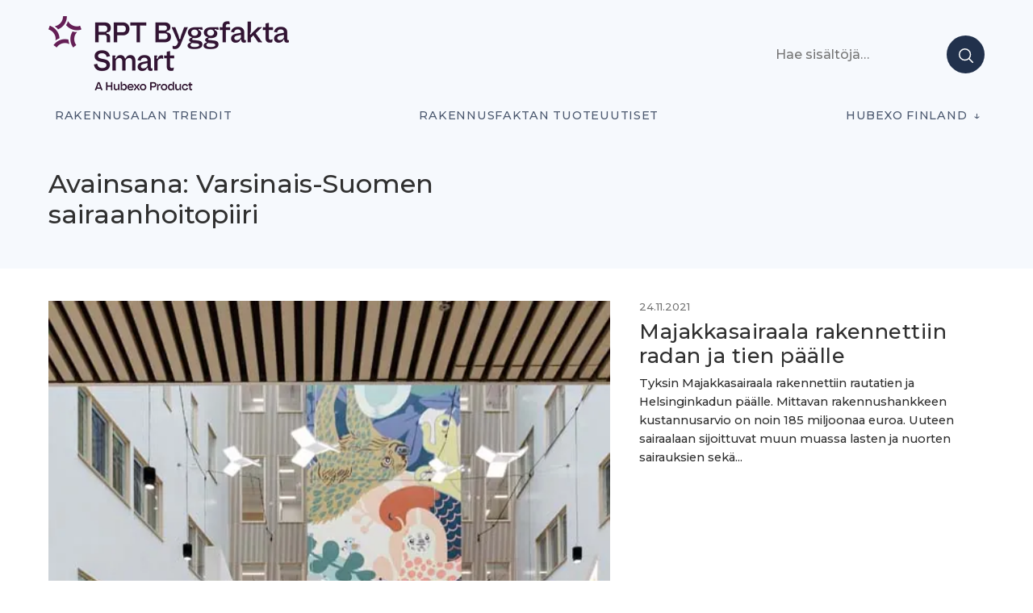

--- FILE ---
content_type: text/html; charset=UTF-8
request_url: https://projektiuutiset.fi/avainsana/varsinais-suomen-sairaanhoitopiiri/
body_size: 15065
content:
<!DOCTYPE html>
<html lang="en-US" itemscope itemtype="http://schema.org/Blog">

<head class="head">
<meta charset="UTF-8" />
<meta name='robots' content='index, follow, max-image-preview:large, max-snippet:-1, max-video-preview:-1' />
	<style>img:is([sizes="auto" i], [sizes^="auto," i]) { contain-intrinsic-size: 3000px 1500px }</style>
	<meta name="viewport" content="width=device-width, initial-scale=1" />
<meta name="generator" content="DK_Median 1.1.1" />

	<!-- This site is optimized with the Yoast SEO plugin v26.2 - https://yoast.com/wordpress/plugins/seo/ -->
	<title>Varsinais-Suomen sairaanhoitopiiri &#8211; Rakennusalan trendit</title>
	<link rel="canonical" href="https://staging.projektiuutiset.fi/avainsana/varsinais-suomen-sairaanhoitopiiri/" />
	<meta property="og:locale" content="en_US" />
	<meta property="og:type" content="article" />
	<meta property="og:title" content="Varsinais-Suomen sairaanhoitopiiri &#8211; Rakennusalan trendit" />
	<meta property="og:url" content="https://staging.projektiuutiset.fi/avainsana/varsinais-suomen-sairaanhoitopiiri/" />
	<meta property="og:site_name" content="Rakennusalan trendit" />
	<meta name="twitter:card" content="summary_large_image" />
	<script type="application/ld+json" class="yoast-schema-graph">{"@context":"https://schema.org","@graph":[{"@type":"CollectionPage","@id":"https://staging.projektiuutiset.fi/avainsana/varsinais-suomen-sairaanhoitopiiri/","url":"https://staging.projektiuutiset.fi/avainsana/varsinais-suomen-sairaanhoitopiiri/","name":"Varsinais-Suomen sairaanhoitopiiri &#8211; Rakennusalan trendit","isPartOf":{"@id":"https://projektiuutiset.fi/#website"},"primaryImageOfPage":{"@id":"https://staging.projektiuutiset.fi/avainsana/varsinais-suomen-sairaanhoitopiiri/#primaryimage"},"image":{"@id":"https://staging.projektiuutiset.fi/avainsana/varsinais-suomen-sairaanhoitopiiri/#primaryimage"},"thumbnailUrl":"https://projektiuutiset.fi/wp-content/uploads/2021/11/DSC_5297.jpg","breadcrumb":{"@id":"https://staging.projektiuutiset.fi/avainsana/varsinais-suomen-sairaanhoitopiiri/#breadcrumb"},"inLanguage":"en-US"},{"@type":"ImageObject","inLanguage":"en-US","@id":"https://staging.projektiuutiset.fi/avainsana/varsinais-suomen-sairaanhoitopiiri/#primaryimage","url":"https://projektiuutiset.fi/wp-content/uploads/2021/11/DSC_5297.jpg","contentUrl":"https://projektiuutiset.fi/wp-content/uploads/2021/11/DSC_5297.jpg","width":533,"height":800},{"@type":"BreadcrumbList","@id":"https://staging.projektiuutiset.fi/avainsana/varsinais-suomen-sairaanhoitopiiri/#breadcrumb","itemListElement":[{"@type":"ListItem","position":1,"name":"Home","item":"https://projektiuutiset.fi/"},{"@type":"ListItem","position":2,"name":"Varsinais-Suomen sairaanhoitopiiri"}]},{"@type":"WebSite","@id":"https://projektiuutiset.fi/#website","url":"https://projektiuutiset.fi/","name":"Rakennusalan trendit","description":"Rakennusalan mediasivusto asiantuntijoille","publisher":{"@id":"https://projektiuutiset.fi/#organization"},"potentialAction":[{"@type":"SearchAction","target":{"@type":"EntryPoint","urlTemplate":"https://projektiuutiset.fi/?s={search_term_string}"},"query-input":{"@type":"PropertyValueSpecification","valueRequired":true,"valueName":"search_term_string"}}],"inLanguage":"en-US"},{"@type":"Organization","@id":"https://projektiuutiset.fi/#organization","name":"Projektiuutiset","url":"https://projektiuutiset.fi/","logo":{"@type":"ImageObject","inLanguage":"en-US","@id":"https://projektiuutiset.fi/#/schema/logo/image/","url":"https://projektiuutiset.fi/wp-content/uploads/2025/12/300_HX_Product-Brand_Master_RPT-ByggfaktaSmart_Tagline.png","contentUrl":"https://projektiuutiset.fi/wp-content/uploads/2025/12/300_HX_Product-Brand_Master_RPT-ByggfaktaSmart_Tagline.png","width":300,"height":95,"caption":"Projektiuutiset"},"image":{"@id":"https://projektiuutiset.fi/#/schema/logo/image/"},"sameAs":["https://www.instagram.com/rptbyggfakta/","https://www.linkedin.com/showcase/projektiuutiset/","https://www.youtube.com/channel/UCVjCQxG72gzK-w7ddfJoKIQ"]}]}</script>
	<!-- / Yoast SEO plugin. -->


<link rel='dns-prefetch' href='//js.hs-scripts.com' />
<link rel='dns-prefetch' href='//a.omappapi.com' />
<link rel='dns-prefetch' href='//fonts.googleapis.com' />
<link rel="alternate" type="application/rss+xml" title="Rakennusalan trendit  &raquo; Feed" href="https://projektiuutiset.fi/feed/" />
		<!-- This site uses the Google Analytics by MonsterInsights plugin v9.10.0 - Using Analytics tracking - https://www.monsterinsights.com/ -->
							<script src="//www.googletagmanager.com/gtag/js?id=G-CC6S42PB8H"  data-cfasync="false" data-wpfc-render="false" type="text/javascript" async></script>
			<script data-cfasync="false" data-wpfc-render="false" type="text/javascript">
				var mi_version = '9.10.0';
				var mi_track_user = true;
				var mi_no_track_reason = '';
								var MonsterInsightsDefaultLocations = {"page_location":"https:\/\/projektiuutiset.fi\/avainsana\/varsinais-suomen-sairaanhoitopiiri\/"};
								if ( typeof MonsterInsightsPrivacyGuardFilter === 'function' ) {
					var MonsterInsightsLocations = (typeof MonsterInsightsExcludeQuery === 'object') ? MonsterInsightsPrivacyGuardFilter( MonsterInsightsExcludeQuery ) : MonsterInsightsPrivacyGuardFilter( MonsterInsightsDefaultLocations );
				} else {
					var MonsterInsightsLocations = (typeof MonsterInsightsExcludeQuery === 'object') ? MonsterInsightsExcludeQuery : MonsterInsightsDefaultLocations;
				}

								var disableStrs = [
										'ga-disable-G-CC6S42PB8H',
									];

				/* Function to detect opted out users */
				function __gtagTrackerIsOptedOut() {
					for (var index = 0; index < disableStrs.length; index++) {
						if (document.cookie.indexOf(disableStrs[index] + '=true') > -1) {
							return true;
						}
					}

					return false;
				}

				/* Disable tracking if the opt-out cookie exists. */
				if (__gtagTrackerIsOptedOut()) {
					for (var index = 0; index < disableStrs.length; index++) {
						window[disableStrs[index]] = true;
					}
				}

				/* Opt-out function */
				function __gtagTrackerOptout() {
					for (var index = 0; index < disableStrs.length; index++) {
						document.cookie = disableStrs[index] + '=true; expires=Thu, 31 Dec 2099 23:59:59 UTC; path=/';
						window[disableStrs[index]] = true;
					}
				}

				if ('undefined' === typeof gaOptout) {
					function gaOptout() {
						__gtagTrackerOptout();
					}
				}
								window.dataLayer = window.dataLayer || [];

				window.MonsterInsightsDualTracker = {
					helpers: {},
					trackers: {},
				};
				if (mi_track_user) {
					function __gtagDataLayer() {
						dataLayer.push(arguments);
					}

					function __gtagTracker(type, name, parameters) {
						if (!parameters) {
							parameters = {};
						}

						if (parameters.send_to) {
							__gtagDataLayer.apply(null, arguments);
							return;
						}

						if (type === 'event') {
														parameters.send_to = monsterinsights_frontend.v4_id;
							var hookName = name;
							if (typeof parameters['event_category'] !== 'undefined') {
								hookName = parameters['event_category'] + ':' + name;
							}

							if (typeof MonsterInsightsDualTracker.trackers[hookName] !== 'undefined') {
								MonsterInsightsDualTracker.trackers[hookName](parameters);
							} else {
								__gtagDataLayer('event', name, parameters);
							}
							
						} else {
							__gtagDataLayer.apply(null, arguments);
						}
					}

					__gtagTracker('js', new Date());
					__gtagTracker('set', {
						'developer_id.dZGIzZG': true,
											});
					if ( MonsterInsightsLocations.page_location ) {
						__gtagTracker('set', MonsterInsightsLocations);
					}
										__gtagTracker('config', 'G-CC6S42PB8H', {"forceSSL":"true"} );
										window.gtag = __gtagTracker;										(function () {
						/* https://developers.google.com/analytics/devguides/collection/analyticsjs/ */
						/* ga and __gaTracker compatibility shim. */
						var noopfn = function () {
							return null;
						};
						var newtracker = function () {
							return new Tracker();
						};
						var Tracker = function () {
							return null;
						};
						var p = Tracker.prototype;
						p.get = noopfn;
						p.set = noopfn;
						p.send = function () {
							var args = Array.prototype.slice.call(arguments);
							args.unshift('send');
							__gaTracker.apply(null, args);
						};
						var __gaTracker = function () {
							var len = arguments.length;
							if (len === 0) {
								return;
							}
							var f = arguments[len - 1];
							if (typeof f !== 'object' || f === null || typeof f.hitCallback !== 'function') {
								if ('send' === arguments[0]) {
									var hitConverted, hitObject = false, action;
									if ('event' === arguments[1]) {
										if ('undefined' !== typeof arguments[3]) {
											hitObject = {
												'eventAction': arguments[3],
												'eventCategory': arguments[2],
												'eventLabel': arguments[4],
												'value': arguments[5] ? arguments[5] : 1,
											}
										}
									}
									if ('pageview' === arguments[1]) {
										if ('undefined' !== typeof arguments[2]) {
											hitObject = {
												'eventAction': 'page_view',
												'page_path': arguments[2],
											}
										}
									}
									if (typeof arguments[2] === 'object') {
										hitObject = arguments[2];
									}
									if (typeof arguments[5] === 'object') {
										Object.assign(hitObject, arguments[5]);
									}
									if ('undefined' !== typeof arguments[1].hitType) {
										hitObject = arguments[1];
										if ('pageview' === hitObject.hitType) {
											hitObject.eventAction = 'page_view';
										}
									}
									if (hitObject) {
										action = 'timing' === arguments[1].hitType ? 'timing_complete' : hitObject.eventAction;
										hitConverted = mapArgs(hitObject);
										__gtagTracker('event', action, hitConverted);
									}
								}
								return;
							}

							function mapArgs(args) {
								var arg, hit = {};
								var gaMap = {
									'eventCategory': 'event_category',
									'eventAction': 'event_action',
									'eventLabel': 'event_label',
									'eventValue': 'event_value',
									'nonInteraction': 'non_interaction',
									'timingCategory': 'event_category',
									'timingVar': 'name',
									'timingValue': 'value',
									'timingLabel': 'event_label',
									'page': 'page_path',
									'location': 'page_location',
									'title': 'page_title',
									'referrer' : 'page_referrer',
								};
								for (arg in args) {
																		if (!(!args.hasOwnProperty(arg) || !gaMap.hasOwnProperty(arg))) {
										hit[gaMap[arg]] = args[arg];
									} else {
										hit[arg] = args[arg];
									}
								}
								return hit;
							}

							try {
								f.hitCallback();
							} catch (ex) {
							}
						};
						__gaTracker.create = newtracker;
						__gaTracker.getByName = newtracker;
						__gaTracker.getAll = function () {
							return [];
						};
						__gaTracker.remove = noopfn;
						__gaTracker.loaded = true;
						window['__gaTracker'] = __gaTracker;
					})();
									} else {
										console.log("");
					(function () {
						function __gtagTracker() {
							return null;
						}

						window['__gtagTracker'] = __gtagTracker;
						window['gtag'] = __gtagTracker;
					})();
									}
			</script>
							<!-- / Google Analytics by MonsterInsights -->
		<!-- projektiuutiset.fi is managing ads with Advanced Ads 2.0.16 – https://wpadvancedads.com/ --><script id="proje-ready">
			window.advanced_ads_ready=function(e,a){a=a||"complete";var d=function(e){return"interactive"===a?"loading"!==e:"complete"===e};d(document.readyState)?e():document.addEventListener("readystatechange",(function(a){d(a.target.readyState)&&e()}),{once:"interactive"===a})},window.advanced_ads_ready_queue=window.advanced_ads_ready_queue||[];		</script>
		<link rel='stylesheet' id='wp-block-library-css' href='https://projektiuutiset.fi/wp-includes/css/dist/block-library/style.min.css?ver=6.8.3' type='text/css' media='all' />
<style id='classic-theme-styles-inline-css' type='text/css'>
/*! This file is auto-generated */
.wp-block-button__link{color:#fff;background-color:#32373c;border-radius:9999px;box-shadow:none;text-decoration:none;padding:calc(.667em + 2px) calc(1.333em + 2px);font-size:1.125em}.wp-block-file__button{background:#32373c;color:#fff;text-decoration:none}
</style>
<style id='feedzy-rss-feeds-loop-style-inline-css' type='text/css'>
.wp-block-feedzy-rss-feeds-loop{display:grid;gap:24px;grid-template-columns:repeat(1,1fr)}@media(min-width:782px){.wp-block-feedzy-rss-feeds-loop.feedzy-loop-columns-2,.wp-block-feedzy-rss-feeds-loop.feedzy-loop-columns-3,.wp-block-feedzy-rss-feeds-loop.feedzy-loop-columns-4,.wp-block-feedzy-rss-feeds-loop.feedzy-loop-columns-5{grid-template-columns:repeat(2,1fr)}}@media(min-width:960px){.wp-block-feedzy-rss-feeds-loop.feedzy-loop-columns-2{grid-template-columns:repeat(2,1fr)}.wp-block-feedzy-rss-feeds-loop.feedzy-loop-columns-3{grid-template-columns:repeat(3,1fr)}.wp-block-feedzy-rss-feeds-loop.feedzy-loop-columns-4{grid-template-columns:repeat(4,1fr)}.wp-block-feedzy-rss-feeds-loop.feedzy-loop-columns-5{grid-template-columns:repeat(5,1fr)}}.wp-block-feedzy-rss-feeds-loop .wp-block-image.is-style-rounded img{border-radius:9999px}.wp-block-feedzy-rss-feeds-loop .wp-block-image:has(:is(img:not([src]),img[src=""])){display:none}

</style>
<link rel='stylesheet' id='custom-block-style-css' href='https://projektiuutiset.fi/wp-content/themes/projektiuutiset/blocks.css?ver=1763321766' type='text/css' media='all' />
<style id='global-styles-inline-css' type='text/css'>
:root{--wp--preset--aspect-ratio--square: 1;--wp--preset--aspect-ratio--4-3: 4/3;--wp--preset--aspect-ratio--3-4: 3/4;--wp--preset--aspect-ratio--3-2: 3/2;--wp--preset--aspect-ratio--2-3: 2/3;--wp--preset--aspect-ratio--16-9: 16/9;--wp--preset--aspect-ratio--9-16: 9/16;--wp--preset--color--black: #000000;--wp--preset--color--cyan-bluish-gray: #abb8c3;--wp--preset--color--white: #ffffff;--wp--preset--color--pale-pink: #f78da7;--wp--preset--color--vivid-red: #cf2e2e;--wp--preset--color--luminous-vivid-orange: #ff6900;--wp--preset--color--luminous-vivid-amber: #fcb900;--wp--preset--color--light-green-cyan: #7bdcb5;--wp--preset--color--vivid-green-cyan: #00d084;--wp--preset--color--pale-cyan-blue: #8ed1fc;--wp--preset--color--vivid-cyan-blue: #0693e3;--wp--preset--color--vivid-purple: #9b51e0;--wp--preset--color--black-gray: #16161D;--wp--preset--color--meta-gray: #757575;--wp--preset--color--super-light-green-cyan: #E8F4F5;--wp--preset--color--nice-green-cyan: #58BE7D;--wp--preset--gradient--vivid-cyan-blue-to-vivid-purple: linear-gradient(135deg,rgba(6,147,227,1) 0%,rgb(155,81,224) 100%);--wp--preset--gradient--light-green-cyan-to-vivid-green-cyan: linear-gradient(135deg,rgb(122,220,180) 0%,rgb(0,208,130) 100%);--wp--preset--gradient--luminous-vivid-amber-to-luminous-vivid-orange: linear-gradient(135deg,rgba(252,185,0,1) 0%,rgba(255,105,0,1) 100%);--wp--preset--gradient--luminous-vivid-orange-to-vivid-red: linear-gradient(135deg,rgba(255,105,0,1) 0%,rgb(207,46,46) 100%);--wp--preset--gradient--very-light-gray-to-cyan-bluish-gray: linear-gradient(135deg,rgb(238,238,238) 0%,rgb(169,184,195) 100%);--wp--preset--gradient--cool-to-warm-spectrum: linear-gradient(135deg,rgb(74,234,220) 0%,rgb(151,120,209) 20%,rgb(207,42,186) 40%,rgb(238,44,130) 60%,rgb(251,105,98) 80%,rgb(254,248,76) 100%);--wp--preset--gradient--blush-light-purple: linear-gradient(135deg,rgb(255,206,236) 0%,rgb(152,150,240) 100%);--wp--preset--gradient--blush-bordeaux: linear-gradient(135deg,rgb(254,205,165) 0%,rgb(254,45,45) 50%,rgb(107,0,62) 100%);--wp--preset--gradient--luminous-dusk: linear-gradient(135deg,rgb(255,203,112) 0%,rgb(199,81,192) 50%,rgb(65,88,208) 100%);--wp--preset--gradient--pale-ocean: linear-gradient(135deg,rgb(255,245,203) 0%,rgb(182,227,212) 50%,rgb(51,167,181) 100%);--wp--preset--gradient--electric-grass: linear-gradient(135deg,rgb(202,248,128) 0%,rgb(113,206,126) 100%);--wp--preset--gradient--midnight: linear-gradient(135deg,rgb(2,3,129) 0%,rgb(40,116,252) 100%);--wp--preset--font-size--small: 13px;--wp--preset--font-size--medium: 20px;--wp--preset--font-size--large: 36px;--wp--preset--font-size--x-large: 42px;--wp--preset--spacing--20: 0.44rem;--wp--preset--spacing--30: 0.67rem;--wp--preset--spacing--40: 1rem;--wp--preset--spacing--50: 1.5rem;--wp--preset--spacing--60: 2.25rem;--wp--preset--spacing--70: 3.38rem;--wp--preset--spacing--80: 5.06rem;--wp--preset--shadow--natural: 6px 6px 9px rgba(0, 0, 0, 0.2);--wp--preset--shadow--deep: 12px 12px 50px rgba(0, 0, 0, 0.4);--wp--preset--shadow--sharp: 6px 6px 0px rgba(0, 0, 0, 0.2);--wp--preset--shadow--outlined: 6px 6px 0px -3px rgba(255, 255, 255, 1), 6px 6px rgba(0, 0, 0, 1);--wp--preset--shadow--crisp: 6px 6px 0px rgba(0, 0, 0, 1);}:where(.is-layout-flex){gap: 0.5em;}:where(.is-layout-grid){gap: 0.5em;}body .is-layout-flex{display: flex;}.is-layout-flex{flex-wrap: wrap;align-items: center;}.is-layout-flex > :is(*, div){margin: 0;}body .is-layout-grid{display: grid;}.is-layout-grid > :is(*, div){margin: 0;}:where(.wp-block-columns.is-layout-flex){gap: 2em;}:where(.wp-block-columns.is-layout-grid){gap: 2em;}:where(.wp-block-post-template.is-layout-flex){gap: 1.25em;}:where(.wp-block-post-template.is-layout-grid){gap: 1.25em;}.has-black-color{color: var(--wp--preset--color--black) !important;}.has-cyan-bluish-gray-color{color: var(--wp--preset--color--cyan-bluish-gray) !important;}.has-white-color{color: var(--wp--preset--color--white) !important;}.has-pale-pink-color{color: var(--wp--preset--color--pale-pink) !important;}.has-vivid-red-color{color: var(--wp--preset--color--vivid-red) !important;}.has-luminous-vivid-orange-color{color: var(--wp--preset--color--luminous-vivid-orange) !important;}.has-luminous-vivid-amber-color{color: var(--wp--preset--color--luminous-vivid-amber) !important;}.has-light-green-cyan-color{color: var(--wp--preset--color--light-green-cyan) !important;}.has-vivid-green-cyan-color{color: var(--wp--preset--color--vivid-green-cyan) !important;}.has-pale-cyan-blue-color{color: var(--wp--preset--color--pale-cyan-blue) !important;}.has-vivid-cyan-blue-color{color: var(--wp--preset--color--vivid-cyan-blue) !important;}.has-vivid-purple-color{color: var(--wp--preset--color--vivid-purple) !important;}.has-black-background-color{background-color: var(--wp--preset--color--black) !important;}.has-cyan-bluish-gray-background-color{background-color: var(--wp--preset--color--cyan-bluish-gray) !important;}.has-white-background-color{background-color: var(--wp--preset--color--white) !important;}.has-pale-pink-background-color{background-color: var(--wp--preset--color--pale-pink) !important;}.has-vivid-red-background-color{background-color: var(--wp--preset--color--vivid-red) !important;}.has-luminous-vivid-orange-background-color{background-color: var(--wp--preset--color--luminous-vivid-orange) !important;}.has-luminous-vivid-amber-background-color{background-color: var(--wp--preset--color--luminous-vivid-amber) !important;}.has-light-green-cyan-background-color{background-color: var(--wp--preset--color--light-green-cyan) !important;}.has-vivid-green-cyan-background-color{background-color: var(--wp--preset--color--vivid-green-cyan) !important;}.has-pale-cyan-blue-background-color{background-color: var(--wp--preset--color--pale-cyan-blue) !important;}.has-vivid-cyan-blue-background-color{background-color: var(--wp--preset--color--vivid-cyan-blue) !important;}.has-vivid-purple-background-color{background-color: var(--wp--preset--color--vivid-purple) !important;}.has-black-border-color{border-color: var(--wp--preset--color--black) !important;}.has-cyan-bluish-gray-border-color{border-color: var(--wp--preset--color--cyan-bluish-gray) !important;}.has-white-border-color{border-color: var(--wp--preset--color--white) !important;}.has-pale-pink-border-color{border-color: var(--wp--preset--color--pale-pink) !important;}.has-vivid-red-border-color{border-color: var(--wp--preset--color--vivid-red) !important;}.has-luminous-vivid-orange-border-color{border-color: var(--wp--preset--color--luminous-vivid-orange) !important;}.has-luminous-vivid-amber-border-color{border-color: var(--wp--preset--color--luminous-vivid-amber) !important;}.has-light-green-cyan-border-color{border-color: var(--wp--preset--color--light-green-cyan) !important;}.has-vivid-green-cyan-border-color{border-color: var(--wp--preset--color--vivid-green-cyan) !important;}.has-pale-cyan-blue-border-color{border-color: var(--wp--preset--color--pale-cyan-blue) !important;}.has-vivid-cyan-blue-border-color{border-color: var(--wp--preset--color--vivid-cyan-blue) !important;}.has-vivid-purple-border-color{border-color: var(--wp--preset--color--vivid-purple) !important;}.has-vivid-cyan-blue-to-vivid-purple-gradient-background{background: var(--wp--preset--gradient--vivid-cyan-blue-to-vivid-purple) !important;}.has-light-green-cyan-to-vivid-green-cyan-gradient-background{background: var(--wp--preset--gradient--light-green-cyan-to-vivid-green-cyan) !important;}.has-luminous-vivid-amber-to-luminous-vivid-orange-gradient-background{background: var(--wp--preset--gradient--luminous-vivid-amber-to-luminous-vivid-orange) !important;}.has-luminous-vivid-orange-to-vivid-red-gradient-background{background: var(--wp--preset--gradient--luminous-vivid-orange-to-vivid-red) !important;}.has-very-light-gray-to-cyan-bluish-gray-gradient-background{background: var(--wp--preset--gradient--very-light-gray-to-cyan-bluish-gray) !important;}.has-cool-to-warm-spectrum-gradient-background{background: var(--wp--preset--gradient--cool-to-warm-spectrum) !important;}.has-blush-light-purple-gradient-background{background: var(--wp--preset--gradient--blush-light-purple) !important;}.has-blush-bordeaux-gradient-background{background: var(--wp--preset--gradient--blush-bordeaux) !important;}.has-luminous-dusk-gradient-background{background: var(--wp--preset--gradient--luminous-dusk) !important;}.has-pale-ocean-gradient-background{background: var(--wp--preset--gradient--pale-ocean) !important;}.has-electric-grass-gradient-background{background: var(--wp--preset--gradient--electric-grass) !important;}.has-midnight-gradient-background{background: var(--wp--preset--gradient--midnight) !important;}.has-small-font-size{font-size: var(--wp--preset--font-size--small) !important;}.has-medium-font-size{font-size: var(--wp--preset--font-size--medium) !important;}.has-large-font-size{font-size: var(--wp--preset--font-size--large) !important;}.has-x-large-font-size{font-size: var(--wp--preset--font-size--x-large) !important;}
:where(.wp-block-post-template.is-layout-flex){gap: 1.25em;}:where(.wp-block-post-template.is-layout-grid){gap: 1.25em;}
:where(.wp-block-columns.is-layout-flex){gap: 2em;}:where(.wp-block-columns.is-layout-grid){gap: 2em;}
:root :where(.wp-block-pullquote){font-size: 1.5em;line-height: 1.6;}
</style>
<link rel='stylesheet' id='projektiuutiset-css' href='https://projektiuutiset.fi/wp-content/plugins/rpt-ai/style.css?ver=6.8.3' type='text/css' media='all' />
<link rel='stylesheet' id='dk_median-google-fonts-css' href='//fonts.googleapis.com/css?family=Montserrat:500|Montserrat:300|Montserrat:300,700&#038;subset&#038;display=swap' type='text/css' media='all' />
<link rel='stylesheet' id='hybrid-parent-css' href='https://projektiuutiset.fi/wp-content/themes/dk-median/style.css?ver=6.8.3' type='text/css' media='all' />
<link rel='stylesheet' id='editor-css' href='https://projektiuutiset.fi/wp-content/themes/dk-median/editor.css?ver=6.8.3' type='text/css' media='all' />
<style id='block-visibility-screen-size-styles-inline-css' type='text/css'>
/* Large screens (desktops, 992px and up) */
@media ( min-width: 992px ) {
	.block-visibility-hide-large-screen {
		display: none !important;
	}
}

/* Medium screens (tablets, between 768px and 992px) */
@media ( min-width: 768px ) and ( max-width: 991.98px ) {
	.block-visibility-hide-medium-screen {
		display: none !important;
	}
}

/* Small screens (mobile devices, less than 768px) */
@media ( max-width: 767.98px ) {
	.block-visibility-hide-small-screen {
		display: none !important;
	}
}
</style>
<link rel='stylesheet' id='pu-style-css' href='https://projektiuutiset.fi/wp-content/themes/projektiuutiset/style.css?ver=1763321768' type='text/css' media='all' />
<script type="text/javascript" async src="https://projektiuutiset.fi/wp-content/plugins/burst-statistics/helpers/timeme/timeme.min.js?ver=1763319867" id="burst-timeme-js"></script>
<script type="text/javascript" id="burst-js-extra">
/* <![CDATA[ */
var burst = {"tracking":{"isInitialHit":true,"lastUpdateTimestamp":0,"beacon_url":"https:\/\/projektiuutiset.fi\/wp-content\/plugins\/burst-statistics\/endpoint.php","ajaxUrl":"https:\/\/projektiuutiset.fi\/wp-admin\/admin-ajax.php"},"options":{"cookieless":0,"pageUrl":"https:\/\/projektiuutiset.fi\/majakkasairaala-rakennettiin-radan-ja-tien-paalle\/","beacon_enabled":1,"do_not_track":0,"enable_turbo_mode":0,"track_url_change":0,"cookie_retention_days":30,"debug":0},"goals":{"completed":[],"scriptUrl":"https:\/\/projektiuutiset.fi\/wp-content\/plugins\/burst-statistics\/\/assets\/js\/build\/burst-goals.js?v=1763319912","active":[]},"cache":{"uid":null,"fingerprint":null,"isUserAgent":null,"isDoNotTrack":null,"useCookies":null}};
/* ]]> */
</script>
<script type="text/javascript" async src="https://projektiuutiset.fi/wp-content/plugins/burst-statistics/assets/js/build/burst.min.js?ver=1763319912" id="burst-js"></script>
<script type="text/javascript" src="https://projektiuutiset.fi/wp-includes/js/jquery/jquery.min.js?ver=3.7.1" id="jquery-core-js"></script>
<script type="text/javascript" src="https://projektiuutiset.fi/wp-includes/js/jquery/jquery-migrate.min.js?ver=3.4.1" id="jquery-migrate-js"></script>
<script type="text/javascript" src="https://projektiuutiset.fi/wp-content/plugins/google-analytics-premium/assets/js/frontend-gtag.min.js?ver=9.10.0" id="monsterinsights-frontend-script-js" async="async" data-wp-strategy="async"></script>
<script data-cfasync="false" data-wpfc-render="false" type="text/javascript" id='monsterinsights-frontend-script-js-extra'>/* <![CDATA[ */
var monsterinsights_frontend = {"js_events_tracking":"true","download_extensions":"doc,pdf,ppt,zip,xls,docx,pptx,xlsx","inbound_paths":"[]","home_url":"https:\/\/projektiuutiset.fi","hash_tracking":"false","v4_id":"G-CC6S42PB8H"};/* ]]> */
</script>
<script type="text/javascript" id="advanced-ads-advanced-js-js-extra">
/* <![CDATA[ */
var advads_options = {"blog_id":"1","privacy":{"enabled":false,"state":"not_needed"}};
/* ]]> */
</script>
<script type="text/javascript" src="https://projektiuutiset.fi/wp-content/plugins/advanced-ads/public/assets/js/advanced.min.js?ver=2.0.16" id="advanced-ads-advanced-js-js"></script>
<link rel="https://api.w.org/" href="https://projektiuutiset.fi/wp-json/" /><link rel="alternate" title="JSON" type="application/json" href="https://projektiuutiset.fi/wp-json/wp/v2/tags/8558" /><link rel="EditURI" type="application/rsd+xml" title="RSD" href="https://projektiuutiset.fi/xmlrpc.php?rsd" />
<style type="text/css">
.feedzy-rss-link-icon:after {
	content: url("https://projektiuutiset.fi/wp-content/plugins/feedzy-rss-feeds/img/external-link.png");
	margin-left: 3px;
}
</style>
					<!-- DO NOT COPY THIS SNIPPET! Start of Page Analytics Tracking for HubSpot WordPress plugin v11.3.37-->
			<script class="hsq-set-content-id" data-content-id="listing-page">
				var _hsq = _hsq || [];
				_hsq.push(["setContentType", "listing-page"]);
			</script>
			<!-- DO NOT COPY THIS SNIPPET! End of Page Analytics Tracking for HubSpot WordPress plugin -->
			<script>document.createElement( "picture" );if(!window.HTMLPictureElement && document.addEventListener) {window.addEventListener("DOMContentLoaded", function() {var s = document.createElement("script");s.src = "https://projektiuutiset.fi/wp-content/plugins/webp-express/js/picturefill.min.js";document.body.appendChild(s);});}</script><script>advads_items = { conditions: {}, display_callbacks: {}, display_effect_callbacks: {}, hide_callbacks: {}, backgrounds: {}, effect_durations: {}, close_functions: {}, showed: [] };</script><style type="text/css" id="proje-layer-custom-css"></style><!-- Google Tag Manager -->
<script>(function(w,d,s,l,i){w[l]=w[l]||[];w[l].push({'gtm.start':
new Date().getTime(),event:'gtm.js'});var f=d.getElementsByTagName(s)[0],
j=d.createElement(s),dl=l!='dataLayer'?'&l='+l:'';j.async=true;j.src=
'https://www.googletagmanager.com/gtm.js?id='+i+dl;f.parentNode.insertBefore(j,f);
})(window,document,'script','dataLayer','GTM-N7FXDHX');</script>
<!-- End Google Tag Manager -->

<style type="text/css"></style>
		<script type="text/javascript">
			var advadsCfpQueue = [];
			var advadsCfpAd = function( adID ) {
				if ( 'undefined' === typeof advadsProCfp ) {
					advadsCfpQueue.push( adID )
				} else {
					advadsProCfp.addElement( adID )
				}
			}
		</script>
					<style>
				.e-con.e-parent:nth-of-type(n+4):not(.e-lazyloaded):not(.e-no-lazyload),
				.e-con.e-parent:nth-of-type(n+4):not(.e-lazyloaded):not(.e-no-lazyload) * {
					background-image: none !important;
				}
				@media screen and (max-height: 1024px) {
					.e-con.e-parent:nth-of-type(n+3):not(.e-lazyloaded):not(.e-no-lazyload),
					.e-con.e-parent:nth-of-type(n+3):not(.e-lazyloaded):not(.e-no-lazyload) * {
						background-image: none !important;
					}
				}
				@media screen and (max-height: 640px) {
					.e-con.e-parent:nth-of-type(n+2):not(.e-lazyloaded):not(.e-no-lazyload),
					.e-con.e-parent:nth-of-type(n+2):not(.e-lazyloaded):not(.e-no-lazyload) * {
						background-image: none !important;
					}
				}
			</style>
			<style type="text/css" id="custom-background-css">body.custom-background { background: #ffffff; }</style>
<style>
.synved-social-resolution-single {
display: inline-block;
}
.synved-social-resolution-normal {
display: inline-block;
}
.synved-social-resolution-hidef {
display: none;
}

@media only screen and (min--moz-device-pixel-ratio: 2),
only screen and (-o-min-device-pixel-ratio: 2/1),
only screen and (-webkit-min-device-pixel-ratio: 2),
only screen and (min-device-pixel-ratio: 2),
only screen and (min-resolution: 2dppx),
only screen and (min-resolution: 192dpi) {
	.synved-social-resolution-normal {
	display: none;
	}
	.synved-social-resolution-hidef {
	display: inline-block;
	}
}
</style><link rel="icon" href="https://projektiuutiset.fi/wp-content/uploads/2020/05/cropped-PU_ikoni-01-002-32x32.png" sizes="32x32" />
<link rel="icon" href="https://projektiuutiset.fi/wp-content/uploads/2020/05/cropped-PU_ikoni-01-002-192x192.png" sizes="192x192" />
<link rel="apple-touch-icon" href="https://projektiuutiset.fi/wp-content/uploads/2020/05/cropped-PU_ikoni-01-002-180x180.png" />
<meta name="msapplication-TileImage" content="https://projektiuutiset.fi/wp-content/uploads/2020/05/cropped-PU_ikoni-01-002-270x270.png" />
		<style type="text/css" id="wp-custom-css">
			body .custom-logo {
    height: auto;
}		</style>
		</head>

<body class="wordpress ltr en en-us child-theme y2026 m02 d01 h02 sunday logged-out custom-background wp-custom-logo plural archive taxonomy taxonomy-post_tag taxonomy-post_tag-varsinais-suomen-sairaanhoitopiiri post_tag-template-default elementor-default elementor-kit-22267 aa-prefix-proje-" dir="ltr" data-burst_id="8558" data-burst_type="tag">
	
	
	<div id="container">
                <a class="skip-link screen-reader-text" href="#main">
                        Siirry sisältöön                </a>
		<header id="header">
			<div class="wrapper">
				

							<a href="https://projektiuutiset.fi/" class="custom-logo-link" rel="home"><picture><source srcset="https://projektiuutiset.fi/wp-content/uploads/2025/12/300_HX_Product-Brand_Master_RPT-ByggfaktaSmart_Tagline.png.webp" type="image/webp"><img width="300" height="95" src="https://projektiuutiset.fi/wp-content/uploads/2025/12/300_HX_Product-Brand_Master_RPT-ByggfaktaSmart_Tagline.png" class="custom-logo webpexpress-processed" alt="Rakennusalan trendit " decoding="async"></picture></a>
						
			<!-- Search __-->
			<div id="extras">
				<form role="search" method="get" class="search-form" action="https://projektiuutiset.fi/">
        <label>
                <span class="screen-reader-text">Hae sisältöjä</span>
                <input type="search" autocomplete="off" class="search-field" placeholder="Hae sisältöjä…" value="" name="s" />
        </label>
        <input type="submit" class="search-submit" value="Search" />
</form>
    				
				                                <button aria-controls="primary-menu" aria-expanded="false" id="menu-toggle" title="Valikko"><span></span><span></span><span></span></a> 
			</div>
			
			</div><!-- .wrapper -->
			
					</header><!-- #header -->
		
		
	<nav class="menu menu-primary" id="primary-menu">

		<div class="wrapper">
									
									<div class="wrap">
										<ul id="menu-primary-items" class="menu-items"><li class=' menu-item menu-item-type-post_type menu-item-object-page menu-item-home'><a href="https://projektiuutiset.fi/">Rakennusalan trendit</a></li>
<li class=' menu-item menu-item-type-custom menu-item-object-custom'><a href="https://www.rakennusfakta.fi/#news">Rakennusfaktan tuoteuutiset</a></li>
<li class=' menu-item menu-item-type-post_type menu-item-object-page menu-item-has-children'><a href="https://projektiuutiset.fi/yritys/">Hubexo Finland</a><button type="button" class="sub-menu-toggle" aria-expanded="false" aria-controls="sub-menu-3801" title="Näytä ala-valikko"><span></span><span></span></button><ul id="sub-menu-3801" class="sub-menu"><li class=' menu-item menu-item-type-taxonomy menu-item-object-category'><a href="https://projektiuutiset.fi/kategoria/nakoislehdet/">Projektiuutiset näköislehdet</a></li>
<li class=' menu-item menu-item-type-post_type menu-item-object-page'><a href="https://projektiuutiset.fi/kiinteistoposti/">Kiinteistöposti näköislehdet</a></li>
</ul>
</li>
</ul>
									</div>
								  </div>
	</nav><!-- #menu-primary -->
	
		
                
                 
                
					<div class="archive-header">
	<div class="wrapper">
            <div>
		<h1 class="archive-title">
                    Avainsana: Varsinais-Suomen sairaanhoitopiiri</h1>

		<div class="archive-description">
					</div><!-- .archive-description -->
            </div>
            
                        
	</div>
</div><!-- .archive-header -->		                

                
                    

                    
		<div id="main" class="main">
			<div class="wrapper">
                            	

		<main class="grid featured2">
	<article class="excerpt">
	
            <a href="https://projektiuutiset.fi/majakkasairaala-rakennettiin-radan-ja-tien-paalle/" class="excerpt-image">
                                    <picture><source srcset="https://projektiuutiset.fi/wp-content/uploads/2021/11/DSC_5297.jpg.webp 533w, https://projektiuutiset.fi/wp-content/uploads/2021/11/DSC_5297-200x300.jpg.webp 200w" sizes="(max-width: 533px) 100vw, 533px" type="image/webp"><img fetchpriority="high" width="533" height="800" src="https://projektiuutiset.fi/wp-content/uploads/2021/11/DSC_5297.jpg" class="attachment-large size-large wp-post-image webpexpress-processed" alt="" decoding="async" srcset="https://projektiuutiset.fi/wp-content/uploads/2021/11/DSC_5297.jpg 533w, https://projektiuutiset.fi/wp-content/uploads/2021/11/DSC_5297-200x300.jpg 200w" sizes="(max-width: 533px) 100vw, 533px"></picture>                            </a>
	
	
	<header class="entry-header">
		
                <div class="entry-meta">
                    <span class="entry-published">24.11.2021</span>
                </div>
		<h3 class="entry-title"><a href="https://projektiuutiset.fi/majakkasairaala-rakennettiin-radan-ja-tien-paalle/" rel="bookmark" itemprop="url">Majakkasairaala rakennettiin radan ja tien päälle</a></h3>		

		<div class="entry-summary">
			Tyksin Majakkasairaala rakennettiin rautatien ja Helsinginkadun päälle. Mittavan rakennushankkeen kustannusarvio on noin 185 miljoonaa euroa. Uuteen sairaalaan sijoittuvat muun muassa lasten ja nuorten sairauksien sekä...
		</div><!-- .entry-summary -->
			
	</header><!-- .entry-header -->
</article>	<article class="excerpt">
	
            <a href="https://projektiuutiset.fi/medisiina-d-on-otettu-kayttoon-turun-kupittaalla/" class="excerpt-image">
                                    <picture><source srcset="https://projektiuutiset.fi/wp-content/uploads/2018/10/MedisiinaD.png.webp 800w, https://projektiuutiset.fi/wp-content/uploads/2018/10/MedisiinaD-300x200.png.webp 300w, https://projektiuutiset.fi/wp-content/uploads/2018/10/MedisiinaD-768x512.png.webp 768w" sizes="(max-width: 800px) 100vw, 800px" type="image/webp"><img width="800" height="533" src="https://projektiuutiset.fi/wp-content/uploads/2018/10/MedisiinaD.png" class="attachment-large size-large wp-post-image webpexpress-processed" alt="" decoding="async" srcset="https://projektiuutiset.fi/wp-content/uploads/2018/10/MedisiinaD.png 800w, https://projektiuutiset.fi/wp-content/uploads/2018/10/MedisiinaD-300x200.png 300w, https://projektiuutiset.fi/wp-content/uploads/2018/10/MedisiinaD-768x512.png 768w" sizes="(max-width: 800px) 100vw, 800px"></picture>                            </a>
	
	
	<header class="entry-header">
		
                <div class="entry-meta">
                    <span class="entry-published">3.10.2018</span>
                </div>
		<h3 class="entry-title"><a href="https://projektiuutiset.fi/medisiina-d-on-otettu-kayttoon-turun-kupittaalla/" rel="bookmark" itemprop="url">Medisiina D on otettu käyttöön Turun Kupittaalla</a></h3>		

		<div class="entry-summary">
			Lääketieteen kehittämisen kohtaamispaikka, Medisiina D -monikäyttäjärakennus on valmistunut. Varsinais-Suomen sairaanhoitopiiri, Turun yliopisto ja Turun ammattikorkeakoulu toimivat nyt saman katon alla, mikä mahdollistaa entistä tiiviimmän yhteistyön...
		</div><!-- .entry-summary -->
			
	</header><!-- .entry-header -->
</article>		</main>
			
	
	
<div class="wrapper-with-sidebar">
		
			
	
	<aside class="sidebar sidebar-primary">
	<div>
			
					<section class="widget proje-widget"><div style="margin-top: 10px;margin-bottom: 10px;margin-left: auto;margin-right: auto;text-align: center;" id="proje-4259622167" data-proje-trackid="5147" data-proje-trackbid="1" class="proje-target"><a data-no-instant="1" href="https://www.rakennusfakta.fi/tilaa-uutiskirje/linkki.html?utm_source=PU&#038;utm_medium=banneri" rel="noopener" class="a2t-link" aria-label="1"><picture><source srcset="https://projektiuutiset.fi/wp-content/uploads/2016/10/1.png.webp" type="image/webp"><img loading="lazy" src="https://projektiuutiset.fi/wp-content/uploads/2016/10/1.png" alt="" width="400" height="350" style="display: inline-block;" class="webpexpress-processed"></picture></a></div><div style="margin-top: 10px;margin-bottom: 10px;margin-left: auto;margin-right: auto;text-align: center;" id="proje-1036777544" data-proje-trackid="45457" data-proje-trackbid="1" class="proje-target"><a data-no-instant="1" href="https://projektiuutiset.fi/rakennusalan-trendit/" rel="noopener" class="a2t-link" aria-label="PU_sivubanneri"><picture><source srcset="https://projektiuutiset.fi/wp-content/uploads/2023/02/PU_sivubanneri-2.jpg.webp" type="image/webp"><img loading="lazy" src="https://projektiuutiset.fi/wp-content/uploads/2023/02/PU_sivubanneri-2.jpg" alt="" width="400" height="350" style="display: inline-block;" class="webpexpress-processed"></picture></a></div><div style="margin-top: 10px;margin-bottom: 10px;margin-left: auto;margin-right: auto;text-align: center;" id="proje-2193322276" data-proje-trackid="44134" data-proje-trackbid="1" class="proje-target"><a data-no-instant="1" href="https://smart.rpt.fi/info/rakennusurakat_suomessa/" rel="noopener" class="a2t-link" aria-label="SEO banner 1"><picture><source srcset="https://projektiuutiset.fi/wp-content/uploads/2022/12/SEO-banner-1.png.webp" type="image/webp"><img loading="lazy" src="https://projektiuutiset.fi/wp-content/uploads/2022/12/SEO-banner-1.png" alt="" width="720" height="690" style="display: inline-block;" class="webpexpress-processed"></picture></a></div></section>			</div>
</aside><!-- .sidebar-primary -->
    

</div>


<section class="grid" id="pu-posts">
    </section>


			</div><!-- .wrapper -->
		</div><!-- #main -->

		<footer id="footer">

			<div class="wrapper">
				
                                                            <aside class="sidebar sidebar-footer-1">
                                    <section id="media_image-8" class="widget widget_media_image"><img loading="lazy" width="150" height="150" src="https://projektiuutiset.fi/wp-content/uploads/2025/12/RPT-Byggfakta-Smart_Tagline-WHT.svg" class="image wp-image-55021  attachment-thumbnail size-thumbnail" alt="" style="max-width: 100%; height: auto;" decoding="async" /></section><section id="text-22" class="widget widget_text">			<div class="textwidget"><p>Hubexo Finland Oy<br />
Ruukinkuja 3, 02330 Espoo<br />
<a href="mailto:asiakaspalvelu@rpt.fi">asiakaspalvelu@hubexo.com</a><br />
<a href="tel:+3589809911">09-809 911</a></p>
</div>
		</section>                                </aside>
                            

                            

                            

                                                            

			</div><!-- .wrapper -->
			
                                                    <div class="wrapper menu">
                                <nav class="menu menu-menu-footer">

                                    <ul id="menu-alavalikko" class="menu"><li id="menu-item-52229" class="menu-item menu-item-type-post_type menu-item-object-page menu-item-home menu-item-52229"><a href="https://projektiuutiset.fi/">Rakennusalan trendit</a></li>
<li id="menu-item-52228" class="menu-item menu-item-type-taxonomy menu-item-object-category menu-item-52228"><a href="https://projektiuutiset.fi/kategoria/uutiset/">Uutiset</a></li>
<li id="menu-item-53041" class="menu-item menu-item-type-taxonomy menu-item-object-category menu-item-53041"><a href="https://projektiuutiset.fi/kategoria/rakennusala/">Rakennusala</a></li>
<li id="menu-item-52375" class="menu-item menu-item-type-post_type menu-item-object-page menu-item-52375"><a href="https://projektiuutiset.fi/yritys/">Hubexo Finland</a></li>
</ul>
                                </nav>
                                
                            </div>
                                                
			<ul class="social-icons">
				
	



<li class="linkedin"><a href="https://www.linkedin.com/showcase/projektiuutiset/" target="_blank"><img src="https://projektiuutiset.fi/wp-content/themes/dk-median/images/social/linkedin.svg" alt="Linkedin icon" /></a></li>	




<li class="youtube"><a href="https://www.youtube.com/channel/UCVjCQxG72gzK-w7ddfJoKIQ" target="_blank"><img src="https://projektiuutiset.fi/wp-content/themes/dk-median/images/social/youtube.svg" alt="YouTube icon" /></a></li>

<li class="instagram"><a href="https://www.instagram.com/rptbyggfakta/" target="_blank"><img src="https://projektiuutiset.fi/wp-content/themes/dk-median/images/social/instagram.svg" alt="Instagram icon" /></a></li>			</ul>
			<p class="credit">
                                <small>[wt_cli_manage_consent]</small><br/>
				Copyright &copy; 2026				 
					 · Projektiuutiset | Hubexo Finland Oy							</p><!-- .credit -->
		</footer><!-- #footer -->

	</div><!-- #container -->

	<script type="speculationrules">
{"prefetch":[{"source":"document","where":{"and":[{"href_matches":"\/*"},{"not":{"href_matches":["\/wp-*.php","\/wp-admin\/*","\/wp-content\/uploads\/*","\/wp-content\/*","\/wp-content\/plugins\/*","\/wp-content\/themes\/projektiuutiset\/*","\/wp-content\/themes\/dk-median\/*","\/*\\?(.+)"]}},{"not":{"selector_matches":"a[rel~=\"nofollow\"]"}},{"not":{"selector_matches":".no-prefetch, .no-prefetch a"}}]},"eagerness":"conservative"}]}
</script>
<script>( window.advanced_ads_ready || jQuery( document ).ready ).call( null, function() {advads_items.close_functions[ 'proje-3319644701' ] = function() {advads.close( '#proje-3319644701' ); if ( can_remove_background ( 'proje-3319644701' ) ) { jQuery( ".advads-background" ).remove(); }; advads.set_cookie("timeout_placement_interstitiaali", 1, null); };jQuery( '#proje-3319644701' ).on( 'click', '.proje-close-button', function() { var close_function = advads_items.close_functions[ 'proje-3319644701' ];if ( typeof close_function === 'function' ) {close_function(); }});});</script>			<script>
				const lazyloadRunObserver = () => {
					const lazyloadBackgrounds = document.querySelectorAll( `.e-con.e-parent:not(.e-lazyloaded)` );
					const lazyloadBackgroundObserver = new IntersectionObserver( ( entries ) => {
						entries.forEach( ( entry ) => {
							if ( entry.isIntersecting ) {
								let lazyloadBackground = entry.target;
								if( lazyloadBackground ) {
									lazyloadBackground.classList.add( 'e-lazyloaded' );
								}
								lazyloadBackgroundObserver.unobserve( entry.target );
							}
						});
					}, { rootMargin: '200px 0px 200px 0px' } );
					lazyloadBackgrounds.forEach( ( lazyloadBackground ) => {
						lazyloadBackgroundObserver.observe( lazyloadBackground );
					} );
				};
				const events = [
					'DOMContentLoaded',
					'elementor/lazyload/observe',
				];
				events.forEach( ( event ) => {
					document.addEventListener( event, lazyloadRunObserver );
				} );
			</script>
			<!-- This site is converting visitors into subscribers and customers with OptinMonster - https://optinmonster.com :: Campaign Title: PU newsletter -->
<script>(function(d,u,ac){var s=d.createElement('script');s.type='text/javascript';s.src='https://a.omappapi.com/app/js/api.min.js';s.async=true;s.dataset.user=u;s.dataset.campaign=ac;d.getElementsByTagName('head')[0].appendChild(s);})(document,19235,'gweqytnhd2fumhu7bxeb');</script>
<!-- / OptinMonster --><script type="text/javascript">
		/* MonsterInsights Scroll Tracking */
		if ( typeof(jQuery) !== 'undefined' ) {
		jQuery( document ).ready(function(){
		function monsterinsights_scroll_tracking_load() {
		if ( ( typeof(__gaTracker) !== 'undefined' && __gaTracker && __gaTracker.hasOwnProperty( "loaded" ) && __gaTracker.loaded == true ) || ( typeof(__gtagTracker) !== 'undefined' && __gtagTracker ) ) {
		(function(factory) {
		factory(jQuery);
		}(function($) {

		/* Scroll Depth */
		"use strict";
		var defaults = {
		percentage: true
		};

		var $window = $(window),
		cache = [],
		scrollEventBound = false,
		lastPixelDepth = 0;

		/*
		* Plugin
		*/

		$.scrollDepth = function(options) {

		var startTime = +new Date();

		options = $.extend({}, defaults, options);

		/*
		* Functions
		*/

		function sendEvent(action, label, scrollDistance, timing) {
		if ( 'undefined' === typeof MonsterInsightsObject || 'undefined' === typeof MonsterInsightsObject.sendEvent ) {
		return;
		}
			var paramName = action.toLowerCase();
	var fieldsArray = {
	send_to: 'G-CC6S42PB8H',
	non_interaction: true
	};
	fieldsArray[paramName] = label;

	if (arguments.length > 3) {
	fieldsArray.scroll_timing = timing
	MonsterInsightsObject.sendEvent('event', 'scroll_depth', fieldsArray);
	} else {
	MonsterInsightsObject.sendEvent('event', 'scroll_depth', fieldsArray);
	}
			}

		function calculateMarks(docHeight) {
		return {
		'25%' : parseInt(docHeight * 0.25, 10),
		'50%' : parseInt(docHeight * 0.50, 10),
		'75%' : parseInt(docHeight * 0.75, 10),
		/* Cushion to trigger 100% event in iOS */
		'100%': docHeight - 5
		};
		}

		function checkMarks(marks, scrollDistance, timing) {
		/* Check each active mark */
		$.each(marks, function(key, val) {
		if ( $.inArray(key, cache) === -1 && scrollDistance >= val ) {
		sendEvent('Percentage', key, scrollDistance, timing);
		cache.push(key);
		}
		});
		}

		function rounded(scrollDistance) {
		/* Returns String */
		return (Math.floor(scrollDistance/250) * 250).toString();
		}

		function init() {
		bindScrollDepth();
		}

		/*
		* Public Methods
		*/

		/* Reset Scroll Depth with the originally initialized options */
		$.scrollDepth.reset = function() {
		cache = [];
		lastPixelDepth = 0;
		$window.off('scroll.scrollDepth');
		bindScrollDepth();
		};

		/* Add DOM elements to be tracked */
		$.scrollDepth.addElements = function(elems) {

		if (typeof elems == "undefined" || !$.isArray(elems)) {
		return;
		}

		$.merge(options.elements, elems);

		/* If scroll event has been unbound from window, rebind */
		if (!scrollEventBound) {
		bindScrollDepth();
		}

		};

		/* Remove DOM elements currently tracked */
		$.scrollDepth.removeElements = function(elems) {

		if (typeof elems == "undefined" || !$.isArray(elems)) {
		return;
		}

		$.each(elems, function(index, elem) {

		var inElementsArray = $.inArray(elem, options.elements);
		var inCacheArray = $.inArray(elem, cache);

		if (inElementsArray != -1) {
		options.elements.splice(inElementsArray, 1);
		}

		if (inCacheArray != -1) {
		cache.splice(inCacheArray, 1);
		}

		});

		};

		/*
		* Throttle function borrowed from:
		* Underscore.js 1.5.2
		* http://underscorejs.org
		* (c) 2009-2013 Jeremy Ashkenas, DocumentCloud and Investigative Reporters & Editors
		* Underscore may be freely distributed under the MIT license.
		*/

		function throttle(func, wait) {
		var context, args, result;
		var timeout = null;
		var previous = 0;
		var later = function() {
		previous = new Date;
		timeout = null;
		result = func.apply(context, args);
		};
		return function() {
		var now = new Date;
		if (!previous) previous = now;
		var remaining = wait - (now - previous);
		context = this;
		args = arguments;
		if (remaining <= 0) {
		clearTimeout(timeout);
		timeout = null;
		previous = now;
		result = func.apply(context, args);
		} else if (!timeout) {
		timeout = setTimeout(later, remaining);
		}
		return result;
		};
		}

		/*
		* Scroll Event
		*/

		function bindScrollDepth() {

		scrollEventBound = true;

		$window.on('scroll.scrollDepth', throttle(function() {
		/*
		* We calculate document and window height on each scroll event to
		* account for dynamic DOM changes.
		*/

		var docHeight = $(document).height(),
		winHeight = window.innerHeight ? window.innerHeight : $window.height(),
		scrollDistance = $window.scrollTop() + winHeight,

		/* Recalculate percentage marks */
		marks = calculateMarks(docHeight),

		/* Timing */
		timing = +new Date - startTime;

		checkMarks(marks, scrollDistance, timing);
		}, 500));

		}

		init();
		};

		/* UMD export */
		return $.scrollDepth;

		}));

		jQuery.scrollDepth();
		} else {
		setTimeout(monsterinsights_scroll_tracking_load, 200);
		}
		}
		monsterinsights_scroll_tracking_load();
		});
		}
		/* End MonsterInsights Scroll Tracking */
			/* MonsterInsights Conversion Event */
	jQuery(document).ready(function() {
		jQuery('a[data-mi-conversion-event]')
			.off('click.monsterinsightsConversion')
			.on('click.monsterinsightsConversion', function() {
				if ( typeof(__gtagTracker) !== 'undefined' && __gtagTracker ) {
					var $link = jQuery(this);
					var eventName = $link.attr('data-mi-event-name');
					if ( typeof eventName === 'undefined' || ! eventName ) {
						// Fallback to first word of the <a> tag, lowercase, strip html
						var text = $link.text().trim();
						text = text.replace(/(<([^>]+)>)/gi, '').toLowerCase();
						var firstWord = text.split(/\s+/)[0] || '';

						if ( firstWord ) {
							eventName = 'click-' + firstWord;
						} else {
							eventName = $link.parent().hasClass('wp-block-image') ? 'image-click' : 'button-click';
						}
					}
					__gtagTracker('event', 'mi-' + eventName);
				}
			});
	});
	/* End MonsterInsights Conversion Event */
	
</script>		<script type="text/javascript">
		var gweqytnhd2fumhu7bxeb_shortcode = true;		</script>
		<script type="text/javascript" src="https://projektiuutiset.fi/wp-content/themes/dk-median/js/theme-scripts.js" id="dk_median-theme-scripts-js"></script>
<script type="text/javascript" id="leadin-script-loader-js-js-extra">
/* <![CDATA[ */
var leadin_wordpress = {"userRole":"visitor","pageType":"archive","leadinPluginVersion":"11.3.37"};
/* ]]> */
</script>
<script type="text/javascript" src="https://js.hs-scripts.com/4993418.js?integration=WordPress&amp;ver=11.3.37" id="leadin-script-loader-js-js"></script>
<script type="text/javascript" id="advanced-ads-layer-footer-js-js-extra">
/* <![CDATA[ */
var advanced_ads_layer_settings = {"layer_class":"proje-layer","placements":[54919]};
/* ]]> */
</script>
<script type="text/javascript" src="https://projektiuutiset.fi/wp-content/plugins/advanced-ads-layer/public/assets/js/layer.js?ver=2.0.2" id="advanced-ads-layer-footer-js-js"></script>
<script type="text/javascript" src="https://projektiuutiset.fi/wp-includes/js/underscore.min.js?ver=1.13.7" id="underscore-js"></script>
<script type="text/javascript" src="https://projektiuutiset.fi/wp-includes/js/backbone.min.js?ver=1.6.0" id="backbone-js"></script>
<script type="text/javascript" id="wp-api-request-js-extra">
/* <![CDATA[ */
var wpApiSettings = {"root":"https:\/\/projektiuutiset.fi\/wp-json\/","nonce":"6a51a69ad1","versionString":"wp\/v2\/"};
/* ]]> */
</script>
<script type="text/javascript" src="https://projektiuutiset.fi/wp-includes/js/api-request.min.js?ver=6.8.3" id="wp-api-request-js"></script>
<script type="text/javascript" id="wp-api-js-extra">
/* <![CDATA[ */
var wpApiSettings = {"root":"https:\/\/projektiuutiset.fi\/wp-json\/","nonce":"6a51a69ad1"};
/* ]]> */
</script>
<script type="text/javascript" src="https://projektiuutiset.fi/wp-includes/js/wp-api.min.js?ver=6.8.3" id="wp-api-js"></script>
<script type="text/javascript" src="https://projektiuutiset.fi/wp-content/themes/projektiuutiset/js/projektiuutiset.js?ver=1763321769" id="pu-script-js"></script>
<script type="text/javascript" src="https://projektiuutiset.fi/wp-content/plugins/advanced-ads/admin/assets/js/advertisement.js?ver=2.0.16" id="advanced-ads-find-adblocker-js"></script>
<script type="text/javascript" id="advanced-ads-pro-main-js-extra">
/* <![CDATA[ */
var advanced_ads_cookies = {"cookie_path":"\/","cookie_domain":""};
var advadsCfpInfo = {"cfpExpHours":"3","cfpClickLimit":"3","cfpBan":"7","cfpPath":"","cfpDomain":"","cfpEnabled":""};
/* ]]> */
</script>
<script type="text/javascript" src="https://projektiuutiset.fi/wp-content/plugins/advanced-ads-pro/assets/dist/advanced-ads-pro.js?ver=3.0.8" id="advanced-ads-pro-main-js"></script>
<script type="text/javascript" id="advanced-ads-sticky-footer-js-js-extra">
/* <![CDATA[ */
var advanced_ads_sticky_settings = {"check_position_fixed":"","sticky_class":"proje-sticky","placements":[]};
/* ]]> */
</script>
<script type="text/javascript" src="https://projektiuutiset.fi/wp-content/plugins/advanced-ads-sticky-ads/assets/dist/sticky.js?ver=2.0.3" id="advanced-ads-sticky-footer-js-js"></script>
<script>(function(d){var s=d.createElement("script");s.type="text/javascript";s.src="https://a.omappapi.com/app/js/api.min.js";s.async=true;s.id="omapi-script";d.getElementsByTagName("head")[0].appendChild(s);})(document);</script><script type="text/javascript" id="advadsTrackingScript-js-extra">
/* <![CDATA[ */
var advadsTracking = {"impressionActionName":"aatrack-records","clickActionName":"aatrack-click","targetClass":"proje-target","blogId":"1","frontendPrefix":"proje-"};
/* ]]> */
</script>
<script type="text/javascript" src="https://projektiuutiset.fi/wp-content/plugins/advanced-ads-tracking/assets/dist/tracking.js?ver=3.0.8" id="advadsTrackingScript-js"></script>
<script type="text/javascript" src="https://projektiuutiset.fi/wp-content/plugins/advanced-ads-tracking/assets/dist/delayed.js?ver=3.0.8" id="advadsTrackingDelayed-js"></script>
<script type="text/javascript" id="advanced-ads-pro/background-ads-js-after">
/* <![CDATA[ */
let abort_controller = new AbortController();
/* ]]> */
</script>
<script type="text/javascript" src="https://projektiuutiset.fi/wp-content/plugins/optinmonster/assets/dist/js/helper.min.js?ver=2.16.21" id="optinmonster-wp-helper-js"></script>
	<script>
	/(trident|msie)/i.test(navigator.userAgent)&&document.getElementById&&window.addEventListener&&window.addEventListener("hashchange",function(){var t,e=location.hash.substring(1);/^[A-z0-9_-]+$/.test(e)&&(t=document.getElementById(e))&&(/^(?:a|select|input|button|textarea)$/i.test(t.tagName)||(t.tabIndex=-1),t.focus())},!1);
	</script>
	<script>window.advads_admin_bar_items = [{"title":"RakennusFakta.fi","type":"ad","count":1},{"title":"Rakennusalan trendit -sivubanneri","type":"ad","count":1},{"title":"Smart - Truly","type":"ad","count":1},{"title":"Sivubanneri","type":"group","count":1},{"title":"Interstitiaali","type":"placement","count":1},{"title":"Interstitiaali","type":"group","count":0}];</script><script>
// This code notifies Google Tag Manager when a wpForm is submitted
document.addEventListener('DOMContentLoaded', function() {
  var elementsArray = document.querySelectorAll('[id^="wpforms-form-"]');
  elementsArray.forEach(function(elem) {
    elem.addEventListener('submit', function() {
      window.dataLayer = window.dataLayer || [];
      window.dataLayer.push({
        event: 'wpFormSubmit',
        wpFormElement: event.target
      });
    });
  });
});
</script>
<script>!function(){window.advanced_ads_ready_queue=window.advanced_ads_ready_queue||[],advanced_ads_ready_queue.push=window.advanced_ads_ready;for(var d=0,a=advanced_ads_ready_queue.length;d<a;d++)advanced_ads_ready(advanced_ads_ready_queue[d])}();</script>		<script type="text/javascript">var omapi_localized = {
			ajax: 'https://projektiuutiset.fi/wp-admin/admin-ajax.php?optin-monster-ajax-route=1',
			nonce: '8fdf02e43b',
			slugs:
			{"gweqytnhd2fumhu7bxeb":{"slug":"gweqytnhd2fumhu7bxeb","mailpoet":false}}		};</script>
				<script type="text/javascript">var omapi_data = {"object_id":0,"object_key":"post_tag","object_type":"term","term_ids":[],"wp_json":"https:\/\/projektiuutiset.fi\/wp-json","wc_active":false,"edd_active":false,"nonce":"6a51a69ad1"};</script>
		<script id="proje-tracking">var advads_tracking_ads = {"1":[5147,45457,44134]};var advads_tracking_urls = {"1":"https:\/\/projektiuutiset.fi\/wp-content\/ajax-handler.php"};var advads_tracking_methods = {"1":"onrequest"};var advads_tracking_parallel = {"1":false};var advads_tracking_linkbases = {"1":"https:\/\/projektiuutiset.fi\/linkout\/"};</script></body>
</html>